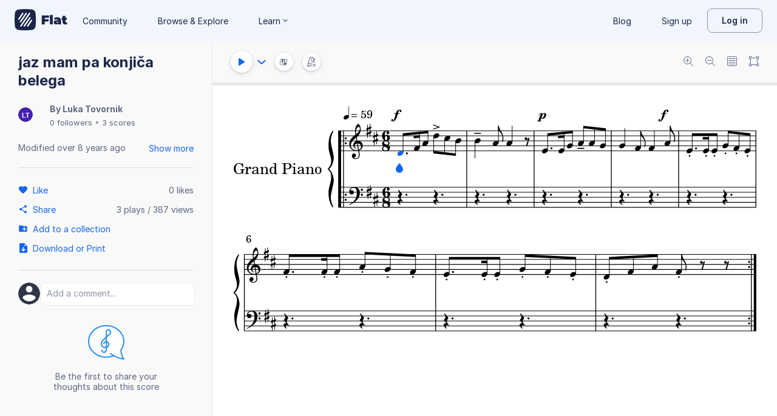

--- FILE ---
content_type: text/html; charset=utf-8
request_url: https://flat.io/score/5920703e49ceae0db5453dc0-jaz-mam-pa-konjica-belega
body_size: 14858
content:
<!DOCTYPE html>
<html lang="en" class="wh" data-product="flat">
  <head>
    <meta charset="utf-8">
    <script>window.flatappname = 'production.vue-scoreviewer';</script>
<script>try{var e;localStorage.getItem("flat_ux.beta.ui.dark")&&window.matchMedia&&window.matchMedia("(prefers-color-scheme: dark)").matches&&(document.documentElement.dataset.colorMode="dark")}catch(a){console.error(a)}</script>
    <title>jaz mam pa konjiča belega - Sheet music for Piano</title>
    <meta name="description" content="Made by Luka Tovornik. Music notation created and shared online with Flat" />
    <link rel="canonical" href="https://flat.io/score/5920703e49ceae0db5453dc0-jaz-mam-pa-konjica-belega" />
    <link rel="alternate" type="application/json+oembed" href="https://flat.io/services/oembed?format=json&url=https%3A%2F%2Fflat.io%2Fscore%2F5920703e49ceae0db5453dc0" title="Flat Score" />
    <link rel="alternate" type="text/xml+oembed" href="https://flat.io/services/oembed?format=xml&url=https%3A%2F%2Fflat.io%2Fscore%2F5920703e49ceae0db5453dc0" title="Flat Score" />
    <meta property="og:type" content="music.song" />
    <meta property="og:title" content="jaz mam pa konjiča belega - Sheet music for Piano" />
    <meta property="og:url" content="https://flat.io/score/5920703e49ceae0db5453dc0-jaz-mam-pa-konjica-belega" />
    <meta property="og:description" content="Made by Luka Tovornik. Music notation created and shared online with Flat" />
    <meta property="og:image" content="https://flat.io/api/v2/scores/5920703e49ceae0db5453dc0/revisions/last/thumbnail.png" />
    <meta property="og:site_name" content="Flat" />
    <meta name="twitter:card" content="player" />
    <meta name="twitter:title" content="jaz mam pa konjiča belega - Sheet music for Piano" />
    <meta name="twitter:description" content="Play the music created online using Flat" />
    <meta name="twitter:player" content="https://flat.io/embed/5920703e49ceae0db5453dc0?layout=page" />
    <meta name="twitter:player:width" content="750" />
    <meta name="twitter:player:height" content="450" />
    <meta name="twitter:image" content="https://flat.io/api/v2/scores/5920703e49ceae0db5453dc0/revisions/last/thumbnail.png" />
    <meta name="twitter:site" content="@flat_io" />
    <script type="application/ld+json">
{"@context":"https://schema.org","@type":["SheetMusic","MusicComposition"],"name":"jaz mam pa konjiča belega","url":"https://flat.io/score/5920703e49ceae0db5453dc0-jaz-mam-pa-konjica-belega","identifier":"5920703e49ceae0db5453dc0","dateCreated":"2017-05-20T16:35:10.099Z","dateModified":"2017-05-21T16:29:39.779Z","musicalKey":"D major","creator":{"@type":"Person","name":"Luka Tovornik","url":"https://flat.io/luka_tovornik"},"copyrightHolder":"Luka Tovornik","publisher":{"@type":"Organization","name":"Flat","url":"https://flat.io"},"license":"https://en.wikipedia.org/wiki/All_rights_reserved","genre":"Sheet Music","inLanguage":"zxx","interactionStatistic":[{"@type":"InteractionCounter","interactionType":"https://schema.org/ViewAction","userInteractionCount":386}]}
    </script>
    <meta name="viewport" content="width=device-width, initial-scale=1, user-scalable=no">
    <meta name="apple-mobile-web-app-capable" content="yes">
    <meta name="mobile-web-app-capable" content="yes">
    <meta http-equiv="X-UA-Compatible" content="IE=edge">
    <link rel="search" type="application/opensearchdescription+xml" href="/opensearch.xml" title="Search on Flat.io" />
    <link rel="manifest" href="/manifest.json" crossOrigin="use-credentials">
    <link rel="icon" type="image/png" href="https://prod.flat-cdn.com/img/favicon/icon-blue-512x512.png" sizes="512x512" />
    <link rel="icon" type="image/png" href="https://prod.flat-cdn.com/img/favicon/icon-blue-256x256.png" sizes="256x256" />
    <link rel="icon" type="image/png" href="https://prod.flat-cdn.com/img/favicon/icon-blue-96x96.png" sizes="96x96" />
    <link rel="icon" type="image/png" href="https://prod.flat-cdn.com/img/favicon/icon-blue-64x64.png" sizes="64x64" />
    <link rel="icon" type="image/png" href="https://prod.flat-cdn.com/img/favicon/icon-blue-32x32.png" sizes="32x32" />
    <link rel="icon" type="image/png" href="https://prod.flat-cdn.com/img/favicon/icon-blue-16x16.png" sizes="16x16" />
    <link rel="apple-touch-icon" href="https://prod.flat-cdn.com/img/favicon/icon-ios-blue-512x512.png">
    <meta name="theme-color" content="#EDF2F9">
    <meta name="google" content="notranslate" />
    <link rel="preload" href="https://prod.flat-cdn.com/fonts/inter-v4-regular.woff2" as="font" type="font/woff2" crossorigin="anonymous">
    <link rel="preload" href="https://prod.flat-cdn.com/fonts/inter-v4-500.woff2" as="font" type="font/woff2" crossorigin="anonymous">
    <link rel="preload" href="https://prod.flat-cdn.com/fonts/inter-v4-700.woff2" as="font" type="font/woff2" crossorigin="anonymous">
    <link rel="stylesheet" href="https://prod.flat-cdn.com/css/common-vue.min.4a03871d29.css">
    <link rel="stylesheet" href="https://prod.flat-cdn.com/css/dashboard.min.8415a9681c.css">
    <link rel="stylesheet" href="https://prod.flat-cdn.com/css/dashboard-vue.min.141c17269c.css">
    <link rel="stylesheet" href="https://prod.flat-cdn.com/css/components-score.min.1bfc4aa80d.css">
  </head>
  <body>
    <div id="app"></div>
    <script>window.__INITIAL_STATE__ = null;</script>
    <script>window.flatSettings = {"env":"production","version":"37.85.0","baseurl":"https:\x2F\x2Fflat.io","assetsurl":"https:\x2F\x2Fprod.flat-cdn.com","apibaseurl":"\x2Fapi","apiv2baseurl":"\x2Fapi\x2Fv2","apiabsoluteurl":"https:\x2F\x2Fapi.flat.io","rtapibaseurl":"https:\x2F\x2Fapi-editor-rt.flat.io","pushapibaseurl":"https:\x2F\x2Fapi-push.flat.io","frontendurl":"https:\x2F\x2Fflat.io","language":"en","ua":{},"boot":{"config":{"scoreImport":{"maxSizeInBytes":30000000,"supportedExtensions":["xml","mxl","musicxml","mid","midi","mscz","mscx","kar","md","mgu","sgu","cap","capx","ove","scw","bmw","bww","mei","enc","gtp","gp","gp3","gp4","gp5","gpx","ptb","tef","json","pdf"],"supportedMimeTypes":["text\x2Fxml","application\x2Fxml","application\x2Fvnd.recordare.musicxml","application\x2Fvnd.recordare.musicxml\x2Bxml","application\x2Fvnd.recordare.musicxml3","application\x2Fvnd.recordare.musicxml3\x2Bxml","application\x2Fmusicxml","application\x2Fmusicxml\x2Bxml","application\x2Fmusicxml\x2Bzip","audio\x2Fmidi","audio\x2Fmid","application\x2Fx-musescore","application\x2Fx-musescore\x2Bxml","application\x2Fx-musescore3","application\x2Fx-musescore3\x2Bxml","application\x2Fx-encore","audio\x2Fx-gtp","application\x2Fgpx\x2Bxml","audio\x2Fx-gtp","audio\x2Fx-ptb","application\x2Fx-gtp","application\x2Fx-ptb","audio\x2Fx-ptb","application\x2Fjson","application\x2Fpdf"],"supportedFilesDisplay":"MusicXML,\x20MIDI,\x20MuseScore,\x20Guitar\x20Pro,\x20PowerTab,\x20..."},"stripe":{"publicKeys":{"GB":"pk_live_DEMGCdWp0VMgfCU5Vo1sO0yW","US":"pk_live_VWXAAwtfiT36TYAENbiiMXtv"}},"paypal":{"mode":"sandbox","clientIds":{"GB":"AanoqJ3x_SG-k0sE-0IPaDPfASXywAIgKtfEefKawjiqKL6d3RYe3iGZoig0M37OtqQtOk9mFBrnlEd_","US":"ASVKMD3QMV91YJHuplOeTfnh9n2ZdPbMNrFVb7k8KG6VtFmFXL_PEIboqwO2kFyGTvHFX2CnlqMML5gN"}},"recaptcha":{"siteKey":"6Lf9VlkUAAAAAKqe8v-3NF3_owvRDfhpcXYlx0LW"}},"locale":"en"},"product":"flat","edu":false,"domain":null,"loggeduser":null,"lti":false,"ltiRequest":null,"ltiFlat":null,"sentryDSN":{"frontend":"https:\x2F\x2F30aeea4bd0ceb4111b5ec5d5fbb47d10\x40sentry.flat.io\x2F66"},"vapidPublicKey":"BHYlhy56cbK1s-EaGaNkvQyiGI4CdHHJsox7ONrNLT0g25gegt2XimX9cGmaUkQyWtZYF950WjMgShEZF0bsbcE","bundles":{"vmsg.wasm":"vmsg.ea1e8f3d65.wasm"}};</script>    <script data-service-worker="/sw.min.js">!function(){"use strict";var a=document.currentScript&&document.currentScript.dataset.serviceWorker;a&&"serviceWorker"in navigator&&navigator.serviceWorker.register(a).catch(function(e){console.warn("[sw]",e)})}();</script>    <script src="https://prod.flat-cdn.com/js/manifest.flat.scoreViewer.2abb1c7f9e32ec7409e1.min.js" defer crossorigin="anonymous"></script><script src="https://prod.flat-cdn.com/js/score.icons.actions.57ac1229f8c0cd1201fc.min.js" defer crossorigin="anonymous"></script><script src="https://prod.flat-cdn.com/js/instruments_en.f1e307cab421e0e23c30.min.js" defer crossorigin="anonymous"></script><script src="https://prod.flat-cdn.com/js/dacapo.6370be0607c0f4531930.min.js" defer crossorigin="anonymous"></script><script src="https://prod.flat-cdn.com/js/libs.vue.5e7b5019c7db6c2ff293.min.js" defer crossorigin="anonymous"></script><script src="https://prod.flat-cdn.com/js/libs.date.fd84d68db8ccecc93fdf.min.js" defer crossorigin="anonymous"></script><script src="https://prod.flat-cdn.com/js/libs.polyfills.eb8c7760fdbb5a9d88e4.min.js" defer crossorigin="anonymous"></script><script src="https://prod.flat-cdn.com/js/libs.sentry.94104c5375a8ccfdd3a8.min.js" defer crossorigin="anonymous"></script><script src="https://prod.flat-cdn.com/js/libs.dexie.f50f970ade106c3a983a.min.js" defer crossorigin="anonymous"></script><script src="https://prod.flat-cdn.com/js/libs.i18n.c017e974a44f97b2ea59.min.js" defer crossorigin="anonymous"></script><script src="https://prod.flat-cdn.com/js/19122.40f8206eada5f4ce3ee6.min.js" defer crossorigin="anonymous"></script><script src="https://prod.flat-cdn.com/js/48478.024b562e67cd3932569d.min.js" defer crossorigin="anonymous"></script><script src="https://prod.flat-cdn.com/js/21213.07f9b985426422fecadf.min.js" defer crossorigin="anonymous"></script><script src="https://prod.flat-cdn.com/js/6076.daec061ebf25def40ebc.min.js" defer crossorigin="anonymous"></script><script src="https://prod.flat-cdn.com/js/23970.a7ae7466c67cb8b2349a.min.js" defer crossorigin="anonymous"></script><script src="https://prod.flat-cdn.com/js/96825.fab59ee9de16403de433.min.js" defer crossorigin="anonymous"></script><script src="https://prod.flat-cdn.com/js/23388.7bedc9e80bc8080d43b7.min.js" defer crossorigin="anonymous"></script><script src="https://prod.flat-cdn.com/js/54360.1e466872a1ad7b47b368.min.js" defer crossorigin="anonymous"></script><script src="https://prod.flat-cdn.com/js/19443.3b846d3613c97a14b7bc.min.js" defer crossorigin="anonymous"></script><script src="https://prod.flat-cdn.com/js/41707.67d9c41855200ea73d9e.min.js" defer crossorigin="anonymous"></script><script src="https://prod.flat-cdn.com/js/5605.2f69ce0a66d48cdfdf3c.min.js" defer crossorigin="anonymous"></script><script src="https://prod.flat-cdn.com/js/72371.473017762ce8aa3416d2.min.js" defer crossorigin="anonymous"></script><script src="https://prod.flat-cdn.com/js/70768.450fed2aba6e7bbadb7f.min.js" defer crossorigin="anonymous"></script><script src="https://prod.flat-cdn.com/js/19450.78068c60942559fc5fee.min.js" defer crossorigin="anonymous"></script><script src="https://prod.flat-cdn.com/js/14621.e25119bf645754e2e831.min.js" defer crossorigin="anonymous"></script><script src="https://prod.flat-cdn.com/js/54336.69e527a31c5d8931bb00.min.js" defer crossorigin="anonymous"></script><script src="https://prod.flat-cdn.com/js/3035.95e5dd3e68beae5f1451.min.js" defer crossorigin="anonymous"></script><script src="https://prod.flat-cdn.com/js/48639.47755f9c087fa7e9296d.min.js" defer crossorigin="anonymous"></script><script src="https://prod.flat-cdn.com/js/21107.148a9621d2d5956170d6.min.js" defer crossorigin="anonymous"></script><script src="https://prod.flat-cdn.com/js/50860.b43019f158792644ce6e.min.js" defer crossorigin="anonymous"></script><script src="https://prod.flat-cdn.com/js/9761.4a2277f77191dcd383fe.min.js" defer crossorigin="anonymous"></script><script src="https://prod.flat-cdn.com/js/15483.3d2fb9e4e24d66d69e9f.min.js" defer crossorigin="anonymous"></script><script src="https://prod.flat-cdn.com/js/88541.d60ef95cb6d7f18e111e.min.js" defer crossorigin="anonymous"></script><script src="https://prod.flat-cdn.com/js/65902.bd5b509a094e310746b7.min.js" defer crossorigin="anonymous"></script><script src="https://prod.flat-cdn.com/js/68846.8d95e2454091362d2f4d.min.js" defer crossorigin="anonymous"></script><script src="https://prod.flat-cdn.com/js/57703.c25dee638aa438fb8c80.min.js" defer crossorigin="anonymous"></script><script src="https://prod.flat-cdn.com/js/14129.b7357dbe69deef1f6ded.min.js" defer crossorigin="anonymous"></script><script src="https://prod.flat-cdn.com/js/69718.e0ac17eda4b33230201f.min.js" defer crossorigin="anonymous"></script><script src="https://prod.flat-cdn.com/js/76438.63a781f26107310b98bd.min.js" defer crossorigin="anonymous"></script><script src="https://prod.flat-cdn.com/js/60401.43c369a61803be438f71.min.js" defer crossorigin="anonymous"></script><script src="https://prod.flat-cdn.com/js/26906.f4a8016204fe386a0317.min.js" defer crossorigin="anonymous"></script><script src="https://prod.flat-cdn.com/js/1906.7e8468e392157373e841.min.js" defer crossorigin="anonymous"></script><script src="https://prod.flat-cdn.com/js/79451.d11a6079f0a0a3fb3df4.min.js" defer crossorigin="anonymous"></script><script src="https://prod.flat-cdn.com/js/56879.4685183b2982fe06bf0a.min.js" defer crossorigin="anonymous"></script><script src="https://prod.flat-cdn.com/js/60193.b8afe7abb2ea63a2d56b.min.js" defer crossorigin="anonymous"></script><script src="https://prod.flat-cdn.com/js/3351.39acc9fc004393f3517c.min.js" defer crossorigin="anonymous"></script><script src="https://prod.flat-cdn.com/js/42329.89e4ae7cc94956ae6254.min.js" defer crossorigin="anonymous"></script><script src="https://prod.flat-cdn.com/js/70033.9e5c286b5338148311cf.min.js" defer crossorigin="anonymous"></script><script src="https://prod.flat-cdn.com/js/68047.9b649f97f07ec76009c2.min.js" defer crossorigin="anonymous"></script><script src="https://prod.flat-cdn.com/js/5522.c1db0f7444ae1a90302b.min.js" defer crossorigin="anonymous"></script><script src="https://prod.flat-cdn.com/js/29897.392d4190b31a85ab1c84.min.js" defer crossorigin="anonymous"></script><script src="https://prod.flat-cdn.com/js/21938.a069cff8d5a1f634f491.min.js" defer crossorigin="anonymous"></script><script src="https://prod.flat-cdn.com/js/57605.56ab56098cb17e4ac117.min.js" defer crossorigin="anonymous"></script><script src="https://prod.flat-cdn.com/js/12595.ebce47d8582ab80c41f1.min.js" defer crossorigin="anonymous"></script><script src="https://prod.flat-cdn.com/js/32003.f32b10949c1be0c3995a.min.js" defer crossorigin="anonymous"></script><script src="https://prod.flat-cdn.com/js/39877.37e7e2a6b687ed49f93e.min.js" defer crossorigin="anonymous"></script><script src="https://prod.flat-cdn.com/js/56120.4d5c457e562355c4b6df.min.js" defer crossorigin="anonymous"></script><script src="https://prod.flat-cdn.com/js/83793.31e3c663bead5ee0823f.min.js" defer crossorigin="anonymous"></script><script src="https://prod.flat-cdn.com/js/49389.382ea5294da626ba96b7.min.js" defer crossorigin="anonymous"></script><script src="https://prod.flat-cdn.com/js/59238.6001d050abfa9db9741a.min.js" defer crossorigin="anonymous"></script><script src="https://prod.flat-cdn.com/js/flat.scoreViewer.8f63e367fa5f4e2b3ecf.min.js" defer crossorigin="anonymous"></script><script src="https://prod.flat-cdn.com/device-id/latest/device-id.umd.js" defer crossorigin="anonymous" data-standalone="true"></script>
  </body>
</html>


--- FILE ---
content_type: image/svg+xml
request_url: https://prod.flat-cdn.com/img/avatars/placeholders/LT.svg
body_size: -495
content:
<svg width="32" height="32" viewBox="0 0 32 32" xmlns="http://www.w3.org/2000/svg"><rect fill="#4521B1" width="32" height="32" rx="16"/><text font-family="Arial" font-weight="bold" font-size="14" fill="#fff" x="16" y="22" text-anchor="middle">LT</text></svg>

--- FILE ---
content_type: text/plain; charset=UTF-8
request_url: https://api-push.flat.io/socket.io/?access_token=undefined&EIO=4&transport=polling&t=4qjq35fx
body_size: 105
content:
0{"sid":"Z5aOlVVBRgr2nTuTAAbu","upgrades":["websocket"],"pingInterval":25000,"pingTimeout":20000,"maxPayload":1000000}